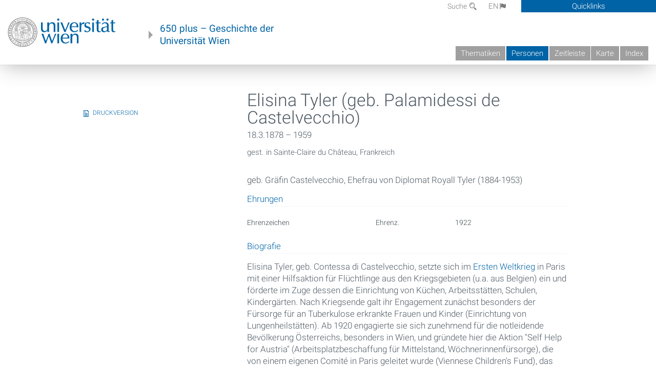

--- FILE ---
content_type: text/html; charset=utf-8
request_url: https://geschichte.univie.ac.at/de/personen/elisina-tyler-geb-palamidessi-de-castelvecchio
body_size: 7958
content:
<!DOCTYPE html>
<!-- Sorry no IE7 support! -->
<!-- @see http://foundation.zurb.com/docs/index.html#basicHTMLMarkup -->

<!--[if IE 8]><html class="no-js lt-ie9" lang="en"> <![endif]-->
<!--[if gt IE 8]><!--> <html class="no-js" lang="de"> <!--<![endif]-->
<head>
  <meta charset="utf-8" />
<link href="/de/personen/elisina-tyler-geb-palamidessi-de-castelvecchio" rel="alternate" hreflang="de" />
<link href="/en/persons/elisina-tyler-geb-palamidessi-de-castelvecchio" rel="alternate" hreflang="en" />
<meta name="viewport" content="width=device-width" />
<meta http-equiv="ImageToolbar" content="false" />
<meta name="description" content="geb. Gräfin Castelvecchio, Ehefrau von Diplomat Royall Tyler (1884-1953)" />
<meta name="generator" content="Drupal 7 (http://drupal.org)" />
<link rel="canonical" href="https://geschichte.univie.ac.at/de/personen/elisina-tyler-geb-palamidessi-de-castelvecchio" />
<link rel="shortlink" href="https://geschichte.univie.ac.at/de/node/36523" />
<meta property="og:site_name" content="650 plus" />
<meta property="og:type" content="article" />
<meta property="og:url" content="https://geschichte.univie.ac.at/de/personen/elisina-tyler-geb-palamidessi-de-castelvecchio" />
<meta property="og:title" content="Elisina Tyler (geb. Palamidessi de Castelvecchio)" />
<meta property="og:description" content="geb. Gräfin Castelvecchio, Ehefrau von Diplomat Royall Tyler (1884-1953)" />
<meta property="og:updated_time" content="2024-04-03T21:40:58+02:00" />
<meta property="article:published_time" content="2017-05-23T18:33:53+02:00" />
<meta property="article:modified_time" content="2024-04-03T21:40:58+02:00" />
<meta name="dcterms.title" content="Elisina Tyler (geb. Palamidessi de Castelvecchio)" />
<meta name="dcterms.creator" content="katharina kniefacz" />
<meta name="dcterms.description" content="geb. Gräfin Castelvecchio, Ehefrau von Diplomat Royall Tyler (1884-1953)" />
<meta name="dcterms.date" content="2017-05-23T18:33+02:00" />
<meta name="dcterms.type" content="Text" />
<meta name="dcterms.format" content="text/html" />
<meta name="dcterms.identifier" content="https://geschichte.univie.ac.at/de/personen/elisina-tyler-geb-palamidessi-de-castelvecchio" />
<meta name="dcterms.language" content="de" />
  <meta name="viewport" content="width=device-width, user-scalable=no" />
  <meta name="google-site-verification" content="QVo6dneiwq1dX6dDlQQC1mAK6ER1IOIYRJjZQ9AE4-A" />
  <!-- Google tag (gtag.js) -->
<script async src="https://www.googletagmanager.com/gtag/js?id=G-DP0YM1K2NK"></script>
<script>
  window.dataLayer = window.dataLayer || [];
  function gtag(){dataLayer.push(arguments);}
  gtag('js', new Date());

  gtag('config', 'G-DP0YM1K2NK');
</script>
  <title>Elisina Tyler (geb. Palamidessi de Castelvecchio) | 650 plus</title>
  <link rel="stylesheet" href="https://geschichte.univie.ac.at/files/css/css_Q8bk26IpUQB1iiHLZDY1EsPZWYSilSLashJtLsCuXJA.css" />
<link rel="stylesheet" href="https://geschichte.univie.ac.at/files/css/css_H9Wn91OXuSQYcuAzFWyB0CzUPN5HDu8GQ7hDsJGDbOg.css" />
<link rel="stylesheet" href="https://geschichte.univie.ac.at/sites/all/themes/zurb-foundation/css/apps4.css?t07981" />
<link rel="stylesheet" href="https://geschichte.univie.ac.at/sites/all/themes/zurb-foundation/css/customize.css?t07981" />
  <link href='/theme/css/fonts.css' rel='stylesheet' type='text/css'>
  <style>
    .node-interface #edit-faculty-hist-wrapper {
      display: none;
    }
    .field-name-field-problem-desc {
      display: block;
      font-size: .925rem;
      padding-left: 1.75rem;
      position: relative;
      margin-bottom: 2rem;
    }
    .field-name-field-problem-desc * {
      font-size: .825rem;
    }

    .problem-description {
        display: block;
        font-size: .825rem;
        float: right;
    }
     #edit-problematik-wrapper {
      display: none;
    }
     #edit-problematik-wrapper {
      display: block;
    }
    .mark-discussion,
    .mark-problematic {
      display: inline-block;
      color: #a4aeb7;
      white-space: nowrap;
    }
    .views-field-field-ehrung .mark-discussion, 
    .views-field-field-ehrung .mark-problematic {
      white-space: normal;
    }
    .node-type-person .views-field-field-ehrung .mark-discussion, 
    .node-type-person .views-field-field-ehrung .mark-problematic {
      white-space: nowrap !important;
    }
    .views-field-field-ehrung-titel {
      white-space: nowrap;
    }
    .info .mark-discussion:before,
    .info .mark-problematic:before {
      margin-right: 5px;
    }
     .info .mark-discussion:before,
     .info .mark-problematic:before,
     .view .mark-discussion:after,
     .view .mark-problematic:after {
      content: "";
      background-image: url("/theme/images/problem-discussion.svg");
      background-size: contain;
      width: 16px;
      height: 16px;
      display: inline-block;
      vertical-align: text-bottom;
      margin-left: 5px;
    }
      .field-name-field-problem-desc:before {
      content: "";
      background-image: url("/theme/images/problem-problem.svg");
      background-size: contain;
      width: 16px;
      height: 16px;
      display: inline-block;
      position: absolute;
      left: 0;
      vertical-align: text-bottom;
      margin-right: 5px; 
    }
      .field-name-field-problem-desc.discussion:before {
      background-image: url("/theme/images/problem-discussion.svg");
    }
     .info .mark-problematic:before,
     .view .mark-problematic:after {
      background-image: url("/theme/images/problem-problem.svg");
    }
    .view-siehe-auch p.small {
      font-size: 75%;
    }
    html body.admin-menu {
      margin-top: 0px !important;
      padding-top: 30px;
    }
  </style>
  <script src="https://geschichte.univie.ac.at/files/js/js_7ZKsgVwdzEUQdR3uhW4lAwIhVC5shYuHwEZ094mgxIg.js"></script>
<script src="https://geschichte.univie.ac.at/files/js/js_R9UbiVw2xuTUI0GZoaqMDOdX0lrZtgX-ono8RVOUEVc.js"></script>
<script>var NID = 36523</script>
<script src="https://geschichte.univie.ac.at/files/js/js_UCylev9RHZIhuWBBR8vs59BxgU8XmGoreoJrE-1_fr0.js"></script>
<script src="https://geschichte.univie.ac.at/files/js/js_lXwy3NmqRzZCH286s8ljRIQGsoh_bHXhv1PhYgA-h3M.js"></script>
<script>jQuery.extend(Drupal.settings, {"basePath":"\/","pathPrefix":"de\/","ajaxPageState":{"theme":"zurb_foundation","theme_token":"LjlY8OmXwp9H9g0vjLfSRPdM5TdHN8ASYdnNawsPfTY","js":{"sites\/all\/modules\/jquery_update\/replace\/jquery\/1.8\/jquery.min.js":1,"misc\/jquery-extend-3.4.0.js":1,"misc\/jquery-html-prefilter-3.5.0-backport.js":1,"misc\/jquery.once.js":1,"misc\/drupal.js":1,"sites\/all\/libraries\/balupton-history.js\/scripts\/bundled\/html5\/jquery.history.js":1,"sites\/all\/modules\/admin_menu\/admin_devel\/admin_devel.js":1,"0":1,"public:\/\/languages\/de__RvUlvI6245zIVVqZXSOM3uxR0QWyGG2LKHeHIjGvzg.js":1,"sites\/all\/themes\/zurb-foundation\/js\/jquery.isotope.js":1,"sites\/all\/themes\/zurb-foundation\/js\/zoom.js":1,"sites\/all\/themes\/zurb-foundation\/js\/app.js":1,"sites\/all\/themes\/zurb-foundation\/js\/vendor\/custom.modernizr.js":1,"sites\/all\/themes\/zurb-foundation\/js\/foundation.min.js":1},"css":{"sites\/all\/modules\/date\/date_api\/date.css":1,"sites\/all\/modules\/itweak_upload\/itweak_upload.css":1,"sites\/all\/modules\/views\/css\/views.css":1,"sites\/all\/modules\/ckeditor\/css\/ckeditor.css":1,"sites\/all\/themes\/zurb-foundation\/css\/normalize.css":1,"sites\/all\/modules\/ctools\/css\/ctools.css":1,"sites\/all\/modules\/biblio\/biblio.css":1,"sites\/all\/modules\/print\/print_ui\/css\/print_ui.theme.css":1,"sites\/all\/themes\/zurb-foundation\/css\/apps4.css":1,"sites\/all\/themes\/zurb-foundation\/css\/customize.css":1}},"urlIsAjaxTrusted":{"\/de\/biblio?f%5Bauthor%5D=2266\u0026o=asc\u0026page=30\u0026s=title":true},"better_exposed_filters":{"views":{"personlocation":{"displays":{"block":{"filters":[]}}},"ehrungen":{"displays":{"block_problem":{"filters":[]}}},"courtesycopyright":{"displays":{"block":{"filters":[]}}},"gallerie":{"displays":{"teaser":{"filters":[]}}}}}});</script>
  <!--[if lt IE 9]>
		<script src="http://html5shiv.googlecode.com/svn/trunk/html5.js"></script>
	<![endif]-->
</head>
<body class="html not-front not-logged-in no-sidebars page-node page-node- page-node-36523 node-type-person i18n-de lang-de section-personen user-0 no-sidebar" >
    <!--.page -->
<div role="document" class="page" id="page">

  
  
  <!--.l-header -->
  <header role="banner" class="l-header show-for-small">

          <!--.top-bar -->
              <div class="show-for-small">
            <nav class="top-bar" data-options="" data-topbar>
        <ul class="title-area">
          <li class="name">
            <a href="/de" rel="home" title="650 plus Startseite"><img class="logo" typeof="foaf:Image" src="https://geschichte.univie.ac.at/files/uni_logo_220.jpg" alt="650 plus logo" title="650 plus Startseite" /></a>          </li>
          <li class="toggle-topbar menu-icon"><a href="#"><span>Menu</span></a></li>
        </ul>
        <section class="top-bar-section">
                      <ul id="main-menu" class="main-nav"><li class="first collapsed"><a href="/de/thematiken">Thematiken</a></li><li class="active-trail active-trail"><a href="/de/personen" class="active-trail active-trail">Personen</a></li><li class="hide-for-small"><a href="/de/zeitleiste" class="hide-for-small">Zeitleiste</a></li><li class="hide-for-small"><a href="/de/karte" class="hide-for-small">Karte</a></li><li class="last leaf"><a href="/de/inhaltsverzeichnis">Index</a></li></ul>                                <ul id="text-menu-small" class="secondary link-list"><li class="first leaf"><a href="/de/alle-themen">Themen</a></li><li class="leaf"><a href="/de/alle-artikel">Artikel</a></li><li class="leaf"><a href="/de/medien">Medien</a></li><li class="leaf"><a href="/de/personen/funktionaere">Funktionäre</a></li><li class="leaf"><a href="/de/personen/ehrungen">Ehrungen</a></li><li class="leaf"><a href="/de/gebaeude">Gebäude</a></li><li class="leaf"><a href="/de/ereignisse">Ereignisse</a></li><li class="last leaf"><a href="/de/glossar">Glossar</a></li></ul>                                <ul id="secondary-menu-small" class="secondary link-list "><li class="first expanded has-dropdown"><a href="/de/ueber-das-projekt">Über das Projekt</a><ul class=""><li class="first expanded show-for-small"><a href="/de/ueber-das-projekt">Über das Projekt</a><li class="first leaf"><a href="/de/impressum">Impressum</a></li><li class="last leaf"><a href="/de/kontakt">Kontakt</a></li></ul></li><li class="show-for-small"><a href="/de/suche" class="show-for-small">Suche</a></li><li class="last leaf" target="_blank"><a href="https://backend.univie.ac.at/fileadmin/user_upload/p_dsba/datenschutzerklaerung_websites_2018-05-23.pdf" target="_blank">Datenschutzerklärung</a></li></ul>                  </section>
      </nav>
              </div>
            <!--/.top-bar -->
    
     
  </header>
  <!--/.l-header -->

  
          <section class="row h-row hide-for-small">
        <div class="box" id="quicklinks-box">
            <div class="large-12 columns clearfix">
            	<div class="right container row">
                	<div class="column medium-6"><h2>Über das Projekt</h2><ul id="secondary-menu-links" class="links clearfix "><li class="first expanded has-dropdown"><a href="/de/ueber-das-projekt">Über das Projekt</a><ul class=""><li class="first expanded show-for-small"><a href="/de/ueber-das-projekt">Über das Projekt</a><li class="first leaf"><a href="/de/impressum">Impressum</a></li><li class="last leaf"><a href="/de/kontakt">Kontakt</a></li></ul></li><li class="show-for-small"><a href="/de/suche" class="show-for-small">Suche</a></li><li class="last leaf" target="_blank"><a href="https://backend.univie.ac.at/fileadmin/user_upload/p_dsba/datenschutzerklaerung_websites_2018-05-23.pdf" target="_blank">Datenschutzerklärung</a></li></ul></div>
                	<div class="column medium-6"><h2>Inhalte</h2><ul id="text-menu-links" class="links clearfix "><li class="first leaf"><a href="/de/alle-themen">Themen</a></li><li class="leaf"><a href="/de/alle-artikel">Artikel</a></li><li class="leaf"><a href="/de/medien">Medien</a></li><li class="leaf"><a href="/de/personen/funktionaere">Funktionäre</a></li><li class="leaf"><a href="/de/personen/ehrungen">Ehrungen</a></li><li class="leaf"><a href="/de/gebaeude">Gebäude</a></li><li class="leaf"><a href="/de/ereignisse">Ereignisse</a></li><li class="last leaf"><a href="/de/glossar">Glossar</a></li></ul></div>
                </div>
              </div>
        </div>

        <div class="large-12 columns header h-main clearfix">
                    <div class="title-area left">
            <div class="left">
              <a href="//www.univie.ac.at" id="univielink" rel="home" title="zur Webseite der Universität Wien" data-tooltip><img typeof="foaf:Image" src="//geschichte.univie.ac.at/theme/images/uni_logo_farbe.png" alt="Geschichte der Universität Wien - Logo Universität Wien"></a>
                <a href="/de" id="homelink" rel="home" title="Geschichte der Universität Wien" data-tooltip>
                    650 plus – Geschichte der <br>Universität Wien                </a>    
            </div>
          </div>
          
          <div class="right hide-for-small" id="metabar">
            <div id="searchblock">
                  <section class="block block-locale block-locale-language">
	<div class="block-inner">
      
      <div class="item-list"><ul class="inline-list"><li class="active first"><a href="/de/personen/elisina-tyler-geb-palamidessi-de-castelvecchio" class="  active">DE<span class='icon_moon icon-flag'></span></a></li>
<li class=" last"><a href="/en/persons/elisina-tyler-geb-palamidessi-de-castelvecchio" class=" ">EN<span class='icon_moon icon-flag'></span></a></li>
</ul></div>    	</div>
</section>  <section class="block block-search-api-page block-search-api-page-suche">
	<div class="block-inner">
      
      <form action="/de/biblio?f%5Bauthor%5D=2266&amp;o=asc&amp;page=30&amp;s=title" method="post" id="search-api-page-search-form-suche" accept-charset="UTF-8"><div><div class="form-item form-type-textfield form-item-keys-1">
  <label for="edit-keys-1">Suche </label>
 <input placeholder="Suche" type="text" id="edit-keys-1" name="keys_1" value="" size="15" maxlength="128" class="form-text" />
</div>
<input type="hidden" name="id" value="1" />
<button id="edit-submit-1" name="op" value="Suche" type="submit" class="form-submit small">Suche</button>
<input type="hidden" name="form_build_id" value="form-nWTY8eplzQ8ZaUynCzcqc185B7nHb80cbVx_TLyRh30" />
<input type="hidden" name="form_id" value="search_api_page_search_form_suche" />
</div></form>    	</div>
</section>            </div>
            <div id="quicklinks">
                Quicklinks
            </div>
          </div>
          


          <nav id="main-menu-top" class="navigation right show-for-small-up top-bar-section" role="navigation">
             <ul id="main-menu-links" class="inline-list clearfix"><li class="first collapsed"><a href="/de/thematiken">Thematiken</a></li><li class="active-trail"><a href="/de/personen" class="active-trail">Personen</a></li><li class="hide-for-small"><a href="/de/zeitleiste" class="hide-for-small">Zeitleiste</a></li><li class="hide-for-small"><a href="/de/karte" class="hide-for-small">Karte</a></li><li class="last leaf"><a href="/de/inhaltsverzeichnis">Index</a></li></ul>          </nav> <!-- /#main-menu -->

         </div>
         
                 <div class="medium-12 columns hide-for-small" id="">
            
  <ul id='breadcrumbs' class='inline-list'></ul>         </div>

        </section>

        
        
        
            <!-- End title, slogan and menu -->



  
  <div class="row l-tabs">
  <div class="medium-4 columns">&nbsp;</div>
  <div class="medium-8 columns">
      </div>
  </div>

<main role="main" class="row l-main">
         <div class="large-12 medium-12 main columns">
   
  
      
      <a id="main-content"></a>
            

          
                  
              
        	<div class="block-inner">
      
        

<article id="node-36523" class="node node-person node-promoted view-mode-full" about="/de/personen/elisina-tyler-geb-palamidessi-de-castelvecchio" typeof="sioc:Item foaf:Document">

   

<div class="row node-header-row">



<div class="medium-8 medium-push-4 columns">
        
        <header>
          <h1 class="node-title">Elisina Tyler (geb. Palamidessi de Castelvecchio)</h1>
          <div class="field field-name-field-date-range field-type-partial-date-range field-label-hidden field-wrapper">18.3.1878 – 1959</div><div class="view view-personlocation view-id-personlocation view-display-id-block view-dom-id-607a84829716c1c2c78cfa3a3cfc350e">
        
  
  
      <div class="view-content">
        <div class="views-row views-row-1 views-row-odd views-row-first views-row-last">
      
  <span class="died_in">        gest. in Sainte-Claire du Château, Frankreich  </span>  </div>
    </div>
  
  
  
  
  
  
</div>        </header>
        

        
  <div class='body-summary'><p>
	geb. Gräfin Castelvecchio, Ehefrau von Diplomat Royall Tyler (1884-1953)</p>
</div>        <h2 class='block-title'>Ehrungen</h2><div class="view view-ehrungen view-id-ehrungen view-display-id-block_problem view-dom-id-3d81fb85e488785a3c5d894452165cbc">
        
  
  
      <div class="view-content">
      <table  class="views-table cols-5">
         <thead>
      <tr>
                  <th  class="views-field views-field-field-ehrung" scope="col">
            Ehrung          </th>
                  <th  class="views-field views-field-field-ehrung-titel" scope="col">
            Titel          </th>
                  <th  class="views-field views-field-field-funktionsperiode" scope="col">
            Datierung          </th>
                  <th  class="views-field views-field-field-fakult-t" scope="col">
            Fakultät          </th>
                  <th  scope="col">
                      </th>
              </tr>
    </thead>
    <tbody>
          <tr >
                  <td  class="views-field views-field-field-ehrung">
            <span class="mark-" data-tooltip title="">Ehrenzeichen</span>          </td>
                  <td  class="views-field views-field-field-ehrung-titel">
            Ehrenz.          </td>
                  <td  class="views-field views-field-field-funktionsperiode">
            1922          </td>
                  <td  class="views-field views-field-field-fakult-t">
                      </td>
                  <td  class="reason">
            <div><div class="hide">
<div lang="de"></div>
<div lang="en"></div>
</div></div>          </td>
              </tr>
      </tbody>
</table>
    </div>
  
  
  
  
  
  
</div><div class="body field"></div><div class="field field-name-field-kurzbiograpahie field-type-text-long field-label-above field-wrapper"><label  class="field-label">Biografie</label><p>
	Elisina Tyler, geb. Contessa di Castelvecchio, setzte sich im <a href="/de/themen/die-universitaet-als-lazarett-der-beitrag-der-universitaet-wien-zum-ersten-weltkrieg">Ersten Weltkrieg</a> in Paris mit einer Hilfsaktion für Flüchtlinge aus den Kriegsgebieten (u.a. aus Belgien) ein und förderte im Zuge dessen die Einrichtung von Küchen, Arbeitsstätten, Schulen, Kindergärten. Nach Kriegsende galt ihr Engagement zunächst besonders der Fürsorge für an Tuberkulose erkrankte Frauen und Kinder (Einrichtung von Lungenheilstätten). Ab 1920 engagierte sie sich zunehmend für die notleidende Bevölkerung Österreichs, besonders in Wien, und gründete hier die Aktion "Self Help for Austria" (Arbeitsplatzbeschaffung für Mittelstand, Wöchnerinnenfürsorge), die von einem eigenen Comité in Paris geleitet wurde (Viennese Children's Fund), das dem General Relief Committee in New York angegliedert war. Elisina Tyler war Chairman und Vizepräsidentin dieses Comités.</p>
<p>
	Mit einem Schreiben vom 6. März 1922 schlug <a href="/de/personen/p-konstantin-hohenlohe-schillingsfuerst">Prof. Constantin Hohenlohe</a> Mrs. Royall-Tyler für das Ehrenzeichen der Wiener Universität vor. Den Anlass boten die Hilfeleistungen, die die Universität Wien sowie ihre Studierenden und Lehrenden nach dem Ersten Weltkrieg erhielten, um die <a href="/de/artikel/die-universitaet-am-ring-des-12-november">humanitäre Notsituation der Nachkriegsjahre</a> zu lindern.</p>
<blockquote><p>
		"Dazu wird noch hinzugefügt, dass Unterfertigter von Miss Tyler bisher 40.000 französische Franken erhielt, die ausschließlich für Wohlfahrtszwecke der Universitätshörer verwendet wurden. Ausser den [...] das ganze Schuljahr hindurch gewährten Einzelunterstützungen an Studierende im Betrage von 180.000 Kronen, ausser den zahlreich unter Studierende verteilte Kleider, Bücher, Schuhe, wurde mit dem [...] Betrage, der 20 Millionen österreichische Kronen übersteigt, vor allem die Filialmensa bei den Piaristen gegründet, wo täglich fast 300 Studenten billiges Mittag-Abendmahl-Frühstück finden. Die von Miss. Tyler ausgeworfenen Summen erlauben auch Stipendien zum Besuche der Mensa zu verteilen. [...] Mit Rücksicht - auf die wirklich aussergewöhnliche unserer Studentenschaft - geleisteten Dienste, mit Rücksicht auf die eminente Stellung, die Miss. Tyler in Paris und in England einnimmt, mit Rücksicht - endlich auf die ausserordentlichen Ehrungen, die Miss. Tyler von Seiten der oesterreichischen Bundesregierung bei ihren Besuchen in Wien erwiesen werden, würde der Antrag dahin gehen, Miss. Tyler das Ehrenzeichen erster Klasse zu verleihen."</p>
</blockquote>
<p>
	Die Senatskommission zur Verleihung von Ehrenzeichen und Ehrenmedaillen beantragte Elisina Royall-Tyler das Ehrenzeichen der Universität Wien zu verleihen, mit der Begründung:</p>
<blockquote><p>
		"Abgesehen von den grossen Verdiensten, welche sich die Genannte um verschiedene andere Hilfsaktionen erworben hat, hat sie speziell für Wohlfahrtszwecke der Wiener Universität rund 20 Millionen Kronen gewidmet."</p>
</blockquote>
<p>
	Der Akademische Senat beschloss in seiner Sitzung am 24. März 1922 die Verleihung des <a href="/de/artikel/ehrenzeichen-der-universitaet-wien">Ehrenzeichens der Universität Wien</a> an Elisina Tyler.</p>
</div><div class="field field-name-field-quelle field-type-text-long field-label-above field-wrapper"><label  class="field-label">Quelle</label><p>
	Archiv der Universität Wien, R 34.4: Ehrenbuch 1921-1959; Akademischer Senat, Gz. 708 ex 1919/20.<br />
	&gt; <a href="https://www.doaks.org/resources/bliss-tyler-correspondence/annotations/elisina-tyler" target="blank">Dumbarton Oaks: Elisina Tyler (1878–1959)</a></p>
</div><div class="field field-name-field-autor-autorin field-type-text field-label-above field-wrapper"><label  class="field-label">AutorIn</label>Katharina Kniefacz</div><p class="updated"><small><i>Zuletzt aktualisiert am 03.04.2024 - 21:40</i></small></p>
</div>

<div class="medium-4  medium-pull-8 columns">
    

          <div class="view view-gallerie view-id-gallerie view-display-id-teaser teaser view-dom-id-5d92b841579a36f6579a912260aea212">
        
  
  
      <div class="view-content">
      <div class="item-list">    <ul class="no-bullet">          <li class="">  
          <figure>

<figcaption>
<h2></h2>
<div class="content body"><p></p></div>
<div class="meta">
<div class="view view-courtesycopyright view-id-courtesycopyright view-display-id-block view-dom-id-887029baf9ecc4caaaa2dfd0ba6b52b1">
        
  
  
      <div class="view-content">
        <div class="views-row views-row-1 views-row-odd views-row-first views-row-last">
      </div>
    </div>
  
  
  
  
  
  
</div>

</div>
</figcaption>
</figure>  </li>
      </ul></div>    </div>
  
  
  
  
  
  
</div>          
                    <p><span class="print_html"><a href="https://geschichte.univie.ac.at/de/print/36523" title="Display a printer-friendly version of this page." class="print-page" onclick="window.open(this.href); return false" rel="nofollow">Druckversion</a></span></p>
          
          </div>

</div>



<div class="row">
<div class="medium-4 columns">

  </div>
<div class="medium-8 columns">
    
</div>
</div>
<div class="row footer-row">
<div class="medium-4 columns">
    
</div>
<div class="medium-8 columns">

</div>
</div>



</article>

    	</div>
    </div>
    <!--/.l-main region -->

   

      </main>
  <!--/.l-main-->
  
  
      <!--.l-footer-->
    <footer class="l-footer main row hide-for-small" role="contentinfo">

      <!--<div class="row hide-for-small">-->

               <div id="footer-first" class="medium-4 columns">
              <section class="block block-block block-block-1">
	<div class="block-inner">
        <h2 class="block-title">Ein Projekt von</h2>
    
      <p><a href="http://bibliothek.univie.ac.at">Universitätsbibliothek der Universität Wien</a><br>
		</p>
<p><a href="http://bibliothek.univie.ac.at/archiv/index.html">Archiv der Universität Wien</a></p>
<p><a href="http://forum-zeitgeschichte.univie.ac.at/">Forum Zeitgeschichte</a></p>    	</div>
</section>        </div>
            
      
              <div id="footer-last" class="medium-4 columns">
              <section class="block block-menu-block block-menu-block-1">
	<div class="block-inner">
        <h2 class="block-title">Hauptmenü</h2>
    
      <div class="menu-block-wrapper menu-block-1 menu-name-main-menu parent-mlid-0 menu-level-1">
  <ul class="menu"><li class="first leaf has-children menu-mlid-1101"><a href="/de/thematiken">Thematiken</a></li>
<li class="leaf active-trail menu-mlid-1288"><a href="/de/personen" class="active-trail">Personen</a></li>
<li class="leaf menu-mlid-1307"><a href="/de/zeitleiste" class="hide-for-small">Zeitleiste</a></li>
<li class="leaf menu-mlid-1308"><a href="/de/karte" class="hide-for-small">Karte</a></li>
<li class="last leaf menu-mlid-1298"><a href="/de/inhaltsverzeichnis">Index</a></li>
</ul></div>
    	</div>
</section>  <section class="block block-menu-block block-menu-block-2">
	<div class="block-inner">
        <h2 class="block-title">Inhalte</h2>
    
      <div class="menu-block-wrapper menu-block-2 menu-name-menu-textmenu parent-mlid-0 menu-level-1">
  <ul class="menu"><li class="first leaf menu-mlid-1287"><a href="/de/alle-themen">Themen</a></li>
<li class="leaf menu-mlid-1299"><a href="/de/alle-artikel">Artikel</a></li>
<li class="leaf menu-mlid-1293"><a href="/de/medien">Medien</a></li>
<li class="leaf menu-mlid-1344"><a href="/de/personen/funktionaere">Funktionäre</a></li>
<li class="leaf menu-mlid-1346"><a href="/de/personen/ehrungen">Ehrungen</a></li>
<li class="leaf menu-mlid-1290"><a href="/de/gebaeude">Gebäude</a></li>
<li class="leaf menu-mlid-1068"><a href="/de/ereignisse">Ereignisse</a></li>
<li class="last leaf menu-mlid-1029"><a href="/de/glossar">Glossar</a></li>
</ul></div>
    	</div>
</section>        </div>
      
              <div id="footer-last" class="medium-4 columns">
              <section class="block block-menu-block block-menu-block-3">
	<div class="block-inner">
        <h2 class="block-title"><a href="/de/ueber-das-projekt">Über das Projekt</a></h2>
    
      <div class="menu-block-wrapper menu-block-3 menu-name-book-toc-28261 parent-mlid-1256 menu-level-1">
  <ul class="menu"><li class="first leaf menu-mlid-1257"><a href="/de/impressum">Impressum</a></li>
<li class="leaf menu-mlid-1262"><a href="/de/kontakt">Kontakt</a></li>
<li class="last leaf menu-mlid-1297"><a href="/de/willkommen">Willkommen</a></li>
</ul></div>
    	</div>
</section>        </div>
      

      
     
      <!--</div>-->
    </footer>
    <!--/.footer-->
  
    

</div>
<!--/.page -->
  
</body>
</html>
